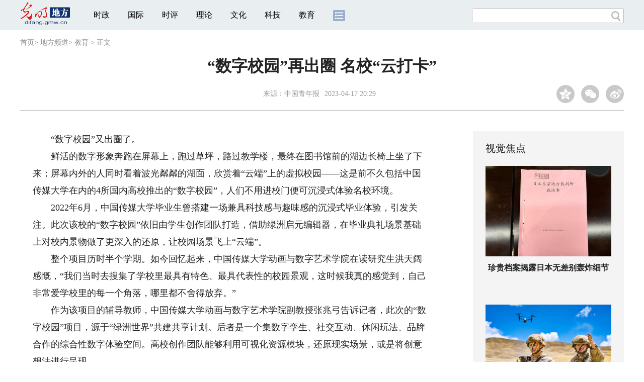

--- FILE ---
content_type: text/html
request_url: https://difang.gmw.cn/2023-04/17/content_36502642.htm
body_size: 12545
content:
<!DOCTYPE html>
<html>
<head> 
<meta name="tplInfo" content='{"id":46073,"name":"2018文章页全媒体标准版","nodeid":0}'>
<script src="//img.gmw.cn/js/public_share.js" atremote></script>
<meta charset="UTF-8" />
<meta http-equiv="Cache-Control" content="max-age=0" />
<meta http-equiv="pragma" content="no-cache" />
<meta http-equiv="Expires" content="0" />
<meta name="renderer" content="webkit|ie-stand|ie-comp">
<meta name="viewport" content="width=device-width, initial-scale=1.0, minimum-scale=1.0, maximum-scale=3.0, user-scalable=no" >
<meta http-equiv="X-UA-Compatible" content="IE=11,chrome=1"/>
<meta name="description" content="”　　作为该项目的辅导教师，中国传媒大学动画与数字艺术学院副教授张兆弓告诉记者，此次的“数字校园”项目，源于“绿洲世界”共建共享计划。”　　中传明年即将迎来70年校庆，张兆弓也在畅想，届时能利用更加成熟的虚拟校园数字技术，为校庆献上一份别出心裁的礼物。">
<meta name="keywords" content="数字校园 虚拟校园 中国传媒 名校 数字艺术">
<meta name="filetype" content="0">
<meta name="publishedtype" content="1">
<meta name="pagetype" content="1">
<META name="catalogs" content="29670">
<META name="contentid" content="36502642">
<META name="publishdate" content="2023-04-17">
<META name="author" content="王宏泽">
<META name="editor" content="王宏泽">
<link href="//img.gmw.cn/css/con_style.css?_=20230210" type="text/css" rel="stylesheet" atremote />
<script src="//img.gmw.cn/js/jquery.js" atremote></script>
<script src="//img.gmw.cn/js/require/config.js?_=20201027" atremote></script>
<script src="//img.gmw.cn/js/require.js" atremote></script>
<script src="//img.gmw.cn/js/require/conMediaMain.js?_=20201027" atremote></script>
<title>
“数字校园”再出圈 名校“云打卡”
_光明网</title>
</head>
<body class="g-mobile">
<!-- 分享默认图 开始 -->
<div style="position:absolute;top:-9999px;left:-9999px;width:0px;height:0px;overflow:hidden;display:none;"><img src="//img.gmw.cn/pic/gmwLogo_share.jpg" atremote></div>
<!-- 分享默认图 结束 -->
<!--微信分享提示 开始-->
<div class="g-wxTips">
	<div class="m-wxtop-tip">
		<div class="m-con">
			<p class="m-tipText">
				点击右上角<img atremote="" src="//img.gmw.cn/pic/mgmw/iconshare.png" class="u-qq">微信好友
			</p>
			<p class="m-tipText">
				<img atremote="" src="//img.gmw.cn/pic/mgmw/pengyouquan.png" class="u-qq">朋友圈
			</p>
			<p class="m-tipShare"><img atremote="" src="//img.gmw.cn/pic/mgmw/layershare.png" class="u-share"></p>
		</div>
	</div>
	<div class="m-wxdown-tip">
		<div class="m-con">
			<!--<p class="m-tipText">点击浏览器下方“<img atremote="" src="//img.gmw.cn/pic/mgmw/lineshare.png">”分享微信好友Safari浏览器请点击“<img atremote="" src="//img.gmw.cn/pic/mgmw/share.png">”按钮</p>-->
			<p class="m-tipText">请使用浏览器分享功能进行分享</p>
			<p class="m-tip"><img atremote="" src="//img.gmw.cn/pic/mgmw/arrow.png"></p>
		</div>
	</div>
</div>
<!--微信分享提示 结束-->
<!--顶部广告 start-->
<div class="u-top-ad" id="ad_con_top_full_01"></div>
<!--顶部广告 end-->
<!--头部 start-->
<div class="g-header">
    <div class="m-channel-head">
      <div class="g-layout">
            <div class="m-logo">
                <!--频道logo start-->
                <!-- 新版文章页头部频道logo ssi -->
<meta charset="UTF-8" />
<a href="//difang.gmw.cn/" target="_blank"><img id="headerlogo" src="//img.gmw.cn/pic/contentlogo/12684.gif" alt="地方频道"></a>
                <!--频道logo end-->
            </div>
            <!--导航-->
    		<!-- 新版文章页头部导航 ssi -->
<!--手机端导航s-->
<span class="m-mobile-nav-btn"><img atremote="" src="//img.gmw.cn/pic/mgmw/mline.png"></span>
<img class="m-to-pc" src="//img.gmw.cn/pic/conimages/m_pc_btn.png" atremote="">
<img class="m-to-mob" src="//img.gmw.cn/pic/conimages/m_mobile_btn.png" atremote="">
<div class="m-mobile-nav">
    <a href="javascript:void(0);" id="u-navClose"><img atremote src="//img.gmw.cn/pic/mgmw/mClose.png" /></a>
    <div class="m-navTitle">
        <span></span>
        <h1>全部导航</h1>
    </div>
    <ul>
        <li><a atremote href="//politics.gmw.cn/" target="_blank">时政</a></li>
        <li><a atremote href="//world.gmw.cn/" target="_blank">国际</a></li>
        <li><a atremote href="//guancha.gmw.cn/" target="_blank">时评</a></li>
        <li><a atremote href="//theory.gmw.cn/" target="_blank">理论</a></li>
        <li><a atremote href="//culture.gmw.cn/" target="_blank">文化</a></li>
        <li><a atremote href="//tech.gmw.cn/" target="_blank">科技</a></li>
        <li><a atremote href="//edu.gmw.cn/" target="_blank">教育</a></li>
        <li><a atremote href="//economy.gmw.cn/" target="_blank">经济</a></li>
        <li><a atremote href="//life.gmw.cn/" target="_blank">生活</a></li>
		<li><a atremote href="//legal.gmw.cn/" target="_blank">法治</a></li>
        <li><a atremote href="//topics.gmw.cn/" target="_blank">专题</a></li>
        <li><a atremote href="//en.gmw.cn/" target="_blank">ENGLISH</a></li>   
    </ul>
    <div class="f-search">
        <div class="m-input-group">
            <input id="searchTextMob" type="text" value="" name="q" >
            <button class="u-btn" type="submit" id="submitSMob"></button>
        </div>
    </div>
</div>
<!--手机端导航e-->
<!--电脑端导航s-->
<div class="m-channel-nav">
    <ul class="m-nav">
        <li> <a href="//politics.gmw.cn/" target="_blank">时政</a> </li>
        <li> <a href="//world.gmw.cn/" target="_blank">国际</a> </li>
        <li> <a href="//guancha.gmw.cn/" target="_blank">时评</a> </li>
        <li> <a href="//theory.gmw.cn/" target="_blank">理论</a> </li>
        <li> <a href="//culture.gmw.cn/" target="_blank">文化</a> </li>
        <li> <a href="//tech.gmw.cn/" target="_blank">科技</a> </li>
        <li> <a href="//edu.gmw.cn/" target="_blank">教育</a> </li>
        <!--<li> <a href="//economy.gmw.cn/" target="_blank">经济</a> </li>
        <li> <a href="//life.gmw.cn/" target="_blank">生活</a> </li>
        <li> <a href="//legal.gmw.cn/" target="_blank">法治</a> </li>-->
        <li class="more-nav-btn"> <a href="//www.gmw.cn/map.htm" target="_blank"><img src="//img.gmw.cn/pic/conimages/con_headIcon.png" /></a> </li>
    </ul>
</div>
<!--电脑端导航e-->
            <!--搜索-->
            <!-- 新版搜索 ssi -->
<meta charset="UTF-8" />
<div class="f-search">
    <div class="m-input-group">
        <input id="searchText" type="text" value="" name="q" >
        <button class="u-btn" type="submit" id="submitS"></button>
    </div>
</div>
            <div class="u-slogan"></div>
            <div class="u-reading" title="“数字校园”再出圈 名校“云打卡”">正在阅读：“数字校园”再出圈 名校“云打卡”</div>
</div>
    </div> 
</div>
<!--头部 end-->
<!--导航 stsrt-->
<div class="g-crumbs">
    <a href="https://www.gmw.cn/">首页</a><font>&gt; </font>
    <a href="../../"><img src="//img.gmw.cn/pic/contentlogo/12684.gif" id="ArticleChannelID"></a><a href="../../"  target="_blank"  class="">地方频道</a><Font class="">> </Font><a href="../../node_29670.htm"  target="_blank"  class="">教育</a>
    <font>&gt; </font><font>正文</font> 
</div>
<!--导航 end-->
<!--正文主体部分 start-->
<div class="g-main">
    <!--正文标题 start-->
    <div class="m-title-box">
        <h1 class="u-title">
            “数字校园”再出圈 名校“云打卡”
        </h1>
        <div class="m-con-info">
            <!--稿件信息 strat-->
            <div class="m_tips">
                <span class="m-con-source">来源：<a href="http://www.chinanews.com.cn/sh/2023/04-17/9991248.shtml" target="_blank">中国青年报</a></span><span class="m-con-time">2023-04-17 20:29</span>
            </div>
            <!--稿件信息 end-->
            <div class="m-share">
                <div class="share" id="share"> <a class="share-qqzone"><i></i></a> <a class="share-wechat" href="javascript:;"><i></i>
                    <div class="bg-code"></div>
                    <div class="qrcode"></div>
                    <span class="close-btn">X</span></a> <a class="share-weibo"><i></i></a> </div>
            </div>
        </div>
    </div>
    <!--正文标题 end-->
    <!--左侧栏 start-->
  <div class="m-l-main">
        <!--文章正文 start-->
        <div id="articleBox" class="con-text">
            <div id="article_inbox">
                <div class="m-player_box" id="video">
					<video id='myVideo' width='100%' class='video-js vjs-big-play-centered' webkit-playsinline='true' playsinline='true'></video>
                    <div id="a1"></div>
                </div>
                <div id="MultiAttachPh" style="display: none">
                    
                </div>
                <div id="PicUrlPh" style="display: none">
                    
                </div>
				<div id="SubtitlePh" style="display: none"></div>
                <div class="u-mainText">
                    <!--enpproperty <articleid>36502642</articleid><date>2023-04-17 20:29:49.0</date><author></author><title>“数字校园”再出圈 名校“云打卡”</title><keyword>数字校园,虚拟校园,中国传媒,名校,数字艺术</keyword><subtitle></subtitle><introtitle></introtitle><siteid>2</siteid><nodeid>29670</nodeid><nodename>教育</nodename><nodesearchname></nodesearchname>/enpproperty--><!--enpcontent--><!--enpcontent--><p>　　“数字校园”又出圈了。</p>
<p>　　鲜活的数字形象奔跑在屏幕上，跑过草坪，路过教学楼，最终在图书馆前的湖边长椅上坐了下来；屏幕内外的人同时看着波光粼粼的湖面，欣赏着“云端”上的虚拟校园——这是前不久包括中国传媒大学在内的4所国内高校推出的“数字校园”，人们不用进校门便可沉浸式体验名校环境。</p>
<p>　　2022年6月，中国传媒大学毕业生曾搭建一场兼具科技感与趣味感的沉浸式毕业体验，引发关注。此次该校的“数字校园”依旧由学生创作团队打造，借助绿洲启元编辑器，在毕业典礼场景基础上对校内景物做了更深入的还原，让校园场景飞上“云端”。</p>
<p>　　整个项目历时半个学期。如今回忆起来，中国传媒大学动画与数字艺术学院在读研究生洪天阔感慨，“我们当时去搜集了学校里最具有特色、最具代表性的校园景观，这时候我真的感觉到，自己非常爱学校里的每一个角落，哪里都不舍得放弃。”</p>
<p>　　作为该项目的辅导教师，中国传媒大学动画与数字艺术学院副教授张兆弓告诉记者，此次的“数字校园”项目，源于“绿洲世界”共建共享计划。后者是一个集数字孪生、社交互动、休闲玩法、品牌合作的综合性数字体验空间。高校创作团队能够利用可视化资源模块，还原现实场景，或是将创意想法进行呈现。</p>
<p>　　在项目逐渐推进的过程中，洪天阔与导师和同学们不断进行讨论，尽可能使用最具有校园特色的场景素材，以期更鲜活地展示出学校中的难忘场景。</p>
<p>　　“这是大家的中传，要让它呈现出该有的样子。”主创团队最终决定，放弃一些专属于二级学院的建筑，更加侧重选择“主楼”“钢琴湖”“图书馆”这些能够代表中国传媒大学的标志性建筑。他们希望能让每位中传同仁都感受到，“这是我的中传”，进而还原一个“最好、最真实的线上校园”。</p>
<p>　　同时，主创团队还加入了“纸飞机哄台”“校园打卡点”等交互内容，在复刻校园的同时，给进入线上校园的“游客”提供一些游戏性和交互性。</p>
<p>　　“我们希望后续持续优化和进行设计方案的迭代，呈现一个更加丰富、更加完整的虚拟校园。”洪天阔表示。</p>
<p>　　项目正式上线之后，洪天阔和团队里的同学们，都“受到了很多小伙伴的关注”，也得到了大量积极的反馈。“看到大家的评价，觉得自己做的很多工作、很多努力，都是很有意义的。”他认为，有这么多同学喜欢数字校园，是对开发团队的莫大鼓舞。</p>
<p>　　他也提到，由于之前的疫情影响，有不少同学没能在课余时间好好地跟校园合影，在毕业时也没来得及跟校园好好告别。主创团队的一大出发点，便是希望利用线上校园平台，让那些暂时不能亲身回到学校的同学们，得以在虚拟校园内“云打卡”“云留念”。</p>
<p>　　目前顺利留校、继续攻读硕士研究生的洪天阔期待着，去年已经毕业的本科同学们，有朝一日能够以数字交互的形式，集体重返校园，补办一场专属于他们的“毕业典礼”。这也是本次项目为他带来最多的情感共鸣。</p>
<p>　　“我相信，无论是在线上还是线下的校园，相聚都不是一次单纯的活动，而是一份感情的凝聚。”他说。</p>
<p>　　张兆弓则提到，“绿洲世界”已经为学生提供了一个很好的实践平台，中国传媒大学下一步还将探寻这一“虚拟校园”的更多可能性：“我们也在设想扩展更多的应用情境，比如和学生的课业紧密结合起来。”</p>
<p>　　中传明年即将迎来70年校庆，张兆弓也在畅想，届时能利用更加成熟的虚拟校园数字技术，为校庆献上一份别出心裁的礼物。</p>
<p>　　中青报·中青网记者 张渺 来源：中国青年报</p><!--/enpcontent--><!--/enpcontent-->
					
                    <!--责编-->
                    <div class="m-zbTool liability">
                    	<span>[ </span>
                    	<span class="liability">责编：王宏泽</span><span> ]</span> </div>
                    
                </div>
                <div class="u-moreText">阅读剩余全文（<span class="u-percent"></span>）</div>
            </div>
        </div>
		<!--取附件设置视频封面 start-->
        <div id="titleImgWrap" style="display:none;">
            
        </div>
        <!--取附件设置视频封面 end-->
        <!--文章正文 end-->
        <div class="u-conBottomLine"></div>
    <!--QRcode-->
    	<!-- 新版文章页正文下方二维码 ssi -->
<meta charset="UTF-8" />
<div class="u-QRcode"><img src="//img.gmw.cn/content_banner/content_840x120_qrcodes.jpg"></div>

        <!--相关阅读 start-->
		<meta charset="UTF-8" />
<!-- tplID: 相关阅读 ssi-->
<!--相关阅读 开始-->
<div class="m-relRead">
    <h2>相关阅读</h2>
    <ul class="relReadUl" id="relReadUl">
        <li class="rRPic">
            <div class="m-imgcon">
                <div class="m-img"> <a href="javascript:;" target="_blank"><img src="" border="0"></a> </div>
            </div>
            <p>
            <div class="u-titleload4"></div>
            <div class="u-titleload4"></div>
        </li>
        <li class="rRPic no-Mobile1000">
            <div class="m-imgcon">
                <div class="m-img"> <a href="javascript:;" target="_blank"><img src="" border="0"></a> </div>
            </div>
            <p>
            <div class="u-titleload4"></div>
            <div class="u-titleload4"></div>
        </li>
        <li class="rRArticle"> <a href="javascript:;" target="_blank">
            <div class="u-titleload3"></div>
            </a> <a href="javascript:;" target="_blank">
            <div class="u-titleload3"></div>
            </a> <a href="javascript:;" target="_blank">
            <div class="u-titleload3"></div>
            </a> <a href="javascript:;" target="_blank" class="lastRra">
            <div class="u-titleload3"></div>
            </a> </li>
    </ul>
</div>
<!--相关阅读 结束-->





        <!--相关阅读 end-->
        <!--表情 start-->
        <!-- ssi_2018_con_motions_xy -->
<meta charset="UTF-8" />
<div class="m-motion-wrap" id="motionsDiv">
<!-- 百度联盟 begin -->

<!-- 百度联盟 end -->
	<!--表情s-->
	<div class="m-motion">
		<div class="m-motion-hd">
			<h2>您此时的心情</h2>
			<div class="m-gm-vote"><a href="//vote.gmw.cn" target="_blank"><img src="//img.gmw.cn/pic/conimages/yuntoulogo.png" alt="光明云投"/></a></div>
			<div class="m-motion-rank">
				<span class="u-motion-title">新闻表情排行</span>
				<span class="m-motion-classify"><a href="//www.gmw.cn/motionsdaytop.htm" target="_blank">日</a>/<a href="//www.gmw.cn/motionsweektop.htm" target="_blank">周</a></span>
			</div>
		</div>
		<div class="m-motion-bd">
			<ul>
				<li class="m_1">
					<div class="m-motion-con">
						<a class="face"><img src="//img.gmw.cn/pic/conimages/ico_motion_1.png"></a>
						<div class="m-motion-status">
							<div class="u-motion">开心</div>
							<div class="m-motion-numbox">
								<div class="pillar">&nbsp;</div>
							</div>
							<div class="hits">0</div>
						</div>
					</div>
				</li>
				<li class="m_2">
					<div class="m-motion-con">
						<a class="face"><img src="//img.gmw.cn/pic/conimages/ico_motion_2.png"></a>
						<div class="m-motion-status">
							<div class="u-motion">难过</div>
							<div class="m-motion-numbox">
								<div class="pillar">&nbsp;</div>
							</div>
							<div class="hits">0</div>
						</div>
					</div>
				</li>
				<li class="m_3">
					<div class="m-motion-con">
						<a class="face"><img src="//img.gmw.cn/pic/conimages/ico_motion_3.png"></a>
						<div class="m-motion-status">
							<div class="u-motion">点赞</div>
							<div class="m-motion-numbox">
								<div class="pillar">&nbsp;</div>
							</div>
							<div class="hits">0</div>
						</div>
					</div>
				</li>
				<li class="m_4">
					<div class="m-motion-con">
						<a class="face"><img src="//img.gmw.cn/pic/conimages/ico_motion_4.png"></a>
						<div class="m-motion-status">
							<div class="u-motion">飘过</div>
							<div class="m-motion-numbox">
								<div class="pillar">&nbsp;</div>
							</div>
							<div class="hits">0</div>
						</div>
					</div>
				</li>
			</ul>
		</div>
	</div>
	<!--表情e-->
</div>
        <!--表情 end-->
    </div>
    <!--左侧栏 end-->
    <!--右侧栏 start-->
    <div class="m-r-main no-Mobile">
        <!--视觉焦点 start-->
        <meta charset="UTF-8" />
<!-- tplID:46078 生活频道全媒体文章页右侧视觉焦点ssi-->
<div class="m-eyecatcher is_ssi" id="m-eyecatcher">
	<h2>视觉焦点</h2>
	<ul>		<li>			<div class="m-imgcon">				<div class="m-img">					<a atremote href="http://politics.gmw.cn/2026-01/14/content_38535689.htm" target="_blank"><img atremote src="https://imgdifang.gmw.cn/attachement/jpg/site2/20260114/005056b804d42ad146c10e.jpg" border="0"></a>				</div>			</div>			<p>珍贵档案揭露日本无差别轰炸细节</p>		</li><li>			<div class="m-imgcon">				<div class="m-img">					<a atremote href="https://mil.gmw.cn/2026-01/14/content_38535784.htm" target="_blank"><img atremote src="https://imgdifang.gmw.cn/attachement/png/site2/20260114/005056b804d42ad144fe02.png" border="0"></a>				</div>			</div>			<p>陆军某合成营实战化对抗演练掠影</p>		</li>	</ul>
</div>
<!--<div class="u-con-right-ad" id="ad_con_right_full_01" style="margin:20px auto;">
	<div class="_mfajg8hykh"></div>
	<script type="text/javascript">
		(window.slotbydup = window.slotbydup || []).push({
			id: "u6630768",
			container: "_mfajg8hykh",
			async: true
		});
	</script>
	<script type="text/javascript" src="//cpro.baidustatic.com/cpro/ui/cm.js" async="async" defer="defer" ></script>
</div>-->
        <!--视觉焦点 end-->
        <!--最热文章 start-->
        <meta charset="UTF-8" />
<!-- tplID:46162 总编室全媒体文章页右侧最热文章十条 ssi-->
<div class="m-hotArticle is_ssi" id="m-hotArticle">
	<h2>最热文章</h2>
	<ul>
	    <li>        <div>                      <a atremote href="https://politics.gmw.cn/2026-01/14/content_38535060.htm" target="_blank">说“闻”解字 · 跟着总书记，摆正“家”字那一“点”</a>        </div>	<span class="topThree">1</span></li>		
	    <li>       <div>                      <a atremote href="https://news.gmw.cn/2026-01/14/content_38534769.htm" target="_blank">《全民阅读促进条例》颁布 为全民阅读提供条件保障</a>        </div>	<span class="topThree">2</span></li>		
	  <li>        <div>                      <a atremote href="https://news.gmw.cn/2026-01/14/content_38534699.htm" target="_blank">嫦娥六号研究再获新成果 揭示大型撞击对月球演化影响</a>        </div>	<span class="topThree">3</span></li>		
	  <li>        <div>                      <a atremote href="https://news.gmw.cn/2026-01/14/content_38534658.htm" target="_blank">工信部印发行动方案 推动建设工业互联网平台开源社区</a>        </div>	<span>4</span></li>		
	  <li>        <div>                      <a atremote href="https://life.gmw.cn/2026-01/14/content_38534933.htm" target="_blank">当心！有商家用AI生成商品宣传图 致实物与图不符</a>        </div>	<span>5</span></li>		
	  <li>       <div>                      <a atremote href="https://edu.gmw.cn/2026-01/14/content_38534893.htm" target="_blank">多地大学校园建设未来学习中心 高教"未来式"长啥样</a>        </div>	<span>6</span></li>		
	  <li>        <div>                      <a atremote href="http://life.gmw.cn/2026-01/14/content_38534894.htm" target="_blank">七部门联合出台指导意见 天气预报正成为“健康助手”</a>        </div>	<span>7</span></li>		
	  <li>       <div>                      <a atremote href="https://politics.gmw.cn/2026-01/14/content_38534886.htm" target="_blank">国家安全部提示：别让“隔空投送”变成“隔空投险”</a>        </div>	<span>8</span></li>		
	  <li>        <div>                      <a atremote href="https://news.gmw.cn/2026-01/14/content_38534636.htm" target="_blank">国博淮南武王墩一号墓考古成果展 回望楚风余韵的绚烂</a>        </div>	<span>9</span></li>		
	  <li>        <div>                      <a atremote href="http://www.gov.cn/node_5614/content_38534761.htm" target="_blank"><A title="" href="https://world.gmw.cn/2026-01/14/content_38534851.htm" target=_blank>美再发安全警告 敦促美公民立即离开伊朗</A>&nbsp;<A title="" href="https://world.gmw.cn/2026-01/14/content_38534760.htm" target=_blank>美会动武吗？</A></a>        </div>	<span>10</span></li>		
	</ul>
</div>
<!--<div class="u-rightad_300x250" id="ad_con_right_02">
<div class="_tjyb3phfiv"></div>
<script type="text/javascript">
    (window.slotbydup = window.slotbydup || []).push({
        id: "u6630769",
        container: "_tjyb3phfiv",
        async: true
    });
</script>

<script type="text/javascript" src="//cpro.baidustatic.com/cpro/ui/cm.js" async="async" defer="defer" >
</script>
</div>-->
        <!--最热文章 end-->
        
  </div>
    <!--右侧栏 end-->
</div>
<!--正文主体部分 end-->
<!--独家策划 start-->
<meta charset="UTF-8" />

<!-- tplID:46079 生活频道全媒体文章页通屏独家策划 ssi-->
<div class="g-solePlan-box is_ssi no-Mobile414">
	<div class="g-solePlan" id="g-solePlan">
		<h2>独家策划</h2>
		<ul>
			<li>
			  <div class="li_con">	<div class="pic">		<a atremote href="https://topics.gmw.cn/node_167119.htm" target="_blank"><img atremote src="https://imgdifang.gmw.cn/attachement/jpg/site2/20251213/f44d305ea4b62aa75f3402.jpg" border="0"></a>	</div>	<div class="block1">		<p><a atremote href="https://topics.gmw.cn/node_167119.htm" target="_blank">国家公祭日：我是历史记忆传承人</a></p>	</div></div>
			  <div class="li_con">	<div class="block1">		<p><a atremote href="https://topics.gmw.cn/node_166573.htm" target="_blank">第八届中国国际进口博览会</a></p>	</div>	<div class="pic divright">		<a atremote href="https://topics.gmw.cn/node_166573.htm" target="_blank"><img atremote src="https://imgdifang.gmw.cn/attachement/jpg/site2/20251105/f44d305ea4b62a753b7004.jpg" border="0"></a> 					        </div></div>
			</li>
			<li>
			  <div class="li_con">	<div class="pic">		<a atremote href="https://topics.gmw.cn/node_167066.htm" target="_blank"><img atremote src="https://imgdifang.gmw.cn/attachement/jpg/site2/20251210/005056b837832aa3763d1c.jpg" border="0"></a>	</div>	<div class="block1">		<p><a atremote href="https://topics.gmw.cn/node_167066.htm" target="_blank">第十二届残运会</a></p>	</div></div>
			  <div class="li_con">	<div class="block1">		<p><a atremote href="https://topics.gmw.cn/2025-11/05/content_38393039.htm" target="_blank">2025年世界互联网大会乌镇峰会</a></p>	</div>	<div class="pic divright">		<a atremote href="https://topics.gmw.cn/2025-11/05/content_38393039.htm" target="_blank"><img atremote src="https://imgdifang.gmw.cn/attachement/jpg/site2/20251105/f44d305ea48e2a75380a39.jpg" border="0"></a> 					        </div></div>
			</li>
			<li>
			  <div class="li_con">	<div class="pic">		<a atremote href="https://topics.gmw.cn/node_166435.htm" target="_blank"><img atremote src="https://imgdifang.gmw.cn/attachement/jpg/site2/20251107/005056b837832a77f57102.jpg" border="0"></a>	</div>	<div class="block1">		<p><a atremote href="https://topics.gmw.cn/node_166435.htm" target="_blank">第十五届全国运动会</a></p>	</div></div>
			  <div class="li_con">	<div class="block1">		<p><a atremote href="https://topics.gmw.cn/node_166340.htm" target="_blank">学习贯彻党的二十届四中全会精神</a></p>	</div>	<div class="pic divright">		<a atremote href="https://topics.gmw.cn/node_166340.htm" target="_blank"><img atremote src="https://imgdifang.gmw.cn/attachement/jpg/site2/20251024/f44d305ea6dd2a65364204.jpg" border="0"></a> 					        </div></div>
			</li>
		</ul>
	</div>
</div>
<!--独家策划 end-->
<!--推荐阅读&广告 start-->
<div class="g-maincon">
    <div class="m-l-reads">
        <!--推荐阅读 start-->
        <meta charset="UTF-8" />
<!-- tplID:48268 经济部全媒体文章页左侧底部推荐阅读部分，用于接口获取文章 ssi-->
<div class="g-readscon">
	<div class="u-relateread">推荐阅读</div>
	<div class="m-lists" id="m-lists">
	    	<div class="m-redlist">	     <div class="m-imgcon">			<div class="m-img">				<a atremote href="https://tech.gmw.cn/2026-01/14/content_38535178.htm" target="_blank"></a>			</div>		</div>		<div class="m-textc">			<div class="u-tt3">                   <a atremote href="https://tech.gmw.cn/2026-01/14/content_38535178.htm" target="_blank">科学家揭示：土壤冻融循环如何影响春季物候</a>             </div>	        <div class="u-zy">你有没有感觉，这些年的春天来得越来越不规律了？相比过去，有的地方春来早，有的地方春迟到。这不是你的错觉，全球变暖正导演着一场波及整个北半球的“春日变奏曲”。</div>		    <div class="u-time">2026-01-14 02:55</div>	     </div>	</div><div class="m-redlist">	     <div class="m-imgcon">			<div class="m-img">				<a atremote href="https://tech.gmw.cn/2026-01/14/content_38535083.htm" target="_blank"></a>			</div>		</div>		<div class="m-textc">			<div class="u-tt3">                   <a atremote href="https://tech.gmw.cn/2026-01/14/content_38535083.htm" target="_blank">从各地规划看“十五五”科技风口</a>             </div>	        <div class="u-zy">布局未来产业，要统筹经济性与战略性，综合考虑绝对优势和比较优势，深耕细分赛道，探索各具特色的发展路径和模式。</div>		    <div class="u-time">2026-01-14 09:03</div>	     </div>	</div><div class="m-redlist">	     <div class="m-imgcon">			<div class="m-img">				<a atremote href="https://kepu.gmw.cn/eco/2026-01/14/content_38535104.htm" target="_blank"></a>			</div>		</div>		<div class="m-textc">			<div class="u-tt3">                   <a atremote href="https://kepu.gmw.cn/eco/2026-01/14/content_38535104.htm" target="_blank">守护大美生态的“天眼”将更清晰更智慧</a>             </div>	        <div class="u-zy">“十四五”以来，生态环境部卫星遥感监测能力显著提升，目前已在轨运行7颗生态环境卫星，初步构建起多星联动的生态环境卫星遥感监测体系。</div>		    <div class="u-time">2026-01-14 09:03</div>	     </div>	</div><div class="m-redlist">	     <div class="m-imgcon">			<div class="m-img">				<a atremote href="https://tech.gmw.cn/2026-01/14/content_38535111.htm" target="_blank"></a>			</div>		</div>		<div class="m-textc">			<div class="u-tt3">                   <a atremote href="https://tech.gmw.cn/2026-01/14/content_38535111.htm" target="_blank">大模型让高炉更“聪明”</a>             </div>	        <div class="u-zy">作为钢铁生产核心工序，高炉占生产总成本的70%左右，其长期稳定运行直接关系企业盈利状况。经过攻关，宝钢股份高炉AI大模型对炉温等关键指标的预测准确率达90%，实现对内部状态的高精度、高时效性感知。</div>		    <div class="u-time">2026-01-14 09:02</div>	     </div>	</div>					</div>
	<div class="m-lists" id="m-lists">
	    	<div class="m-redlist">	     <div class="m-imgcon">			<div class="m-img">				<a atremote href="https://tech.gmw.cn/2026-01/14/content_38535144.htm" target="_blank"></a>			</div>		</div>		<div class="m-textc">			<div class="u-tt3">                   <a atremote href="https://tech.gmw.cn/2026-01/14/content_38535144.htm" target="_blank">我国成功发射卫星互联网低轨18组卫星</a>             </div>	        <div class="u-zy">1月13日23时25分，我国在海南商业航天发射场使用长征八号甲运载火箭，成功将卫星互联网低轨18组卫星发射升空，卫星顺利进入预定轨道，发射任务获得圆满成功。</div>		    <div class="u-time">2026-01-14 09:01</div>	     </div>	</div><div class="m-redlist">	     <div class="m-imgcon">			<div class="m-img">				<a atremote href="https://kepu.gmw.cn/agri/2026-01/14/content_38535121.htm" target="_blank"></a>			</div>		</div>		<div class="m-textc">			<div class="u-tt3">                   <a atremote href="https://kepu.gmw.cn/agri/2026-01/14/content_38535121.htm" target="_blank">农业机械化发展成效显著</a>             </div>	        <div class="u-zy">扎实推进农机购置与应用补贴“优机优补”“有进有出”，支持创新机具有序列补，加大补贴力度，推动过时落后机具加快退出。</div>		    <div class="u-time">2026-01-14 09:02</div>	     </div>	</div><div class="m-redlist">	     <div class="m-imgcon">			<div class="m-img">				<a atremote href="https://tech.gmw.cn/2026-01/13/content_38534391.htm" target="_blank"></a>			</div>		</div>		<div class="m-textc">			<div class="u-tt3">                   <a atremote href="https://tech.gmw.cn/2026-01/13/content_38534391.htm" target="_blank">提前5个月完工！“北京火箭大街”正式交付启用</a>             </div>	        <div class="u-zy">作为全国首个商业航天共性试验和科研生产基地，“北京火箭大街”项目由亦庄控股旗下城市更新公司投资、开发、运营管理</div>		    <div class="u-time">2026-01-13 17:38</div>	     </div>	</div><div class="m-redlist">	     <div class="m-imgcon">			<div class="m-img">				<a atremote href="https://tech.gmw.cn/2026-01/13/content_38533005.htm" target="_blank"></a>			</div>		</div>		<div class="m-textc">			<div class="u-tt3">                   <a atremote href="https://tech.gmw.cn/2026-01/13/content_38533005.htm" target="_blank">力鸿一号飞行器首飞成功 为太空旅游等积累相关技术</a>             </div>	        <div class="u-zy">力鸿一号遥一飞行器12日在酒泉卫星发射中心圆满完成亚轨道飞行试验任务，返回式载荷舱顺利着陆完成回收。本次飞行试验圆满完成返回式载荷舱的再入大气层返回减速与回收验证，</div>		    <div class="u-time">2026-01-13 03:35</div>	     </div>	</div>					</div>

<div class="m-lists" id="m-lists">
    	<div class="m-redlist">	     <div class="m-imgcon">			<div class="m-img">				<a atremote href="https://tech.gmw.cn/2026-01/13/content_38533002.htm" target="_blank"></a>			</div>		</div>		<div class="m-textc">			<div class="u-tt3">                   <a atremote href="https://tech.gmw.cn/2026-01/13/content_38533002.htm" target="_blank">做创新技术的开拓者和创新精神的倡导者</a>             </div>	        <div class="u-zy"></div>		    <div class="u-time">2026-01-13 03:35</div>	     </div>	</div><div class="m-redlist">	     <div class="m-imgcon">			<div class="m-img">				<a atremote href="https://tech.gmw.cn/2026-01/13/content_38532914.htm" target="_blank"></a>			</div>		</div>		<div class="m-textc">			<div class="u-tt3">                   <a atremote href="https://tech.gmw.cn/2026-01/13/content_38532914.htm" target="_blank">2026年，AI将深度嵌入日常生活</a>             </div>	        <div class="u-zy">从耳畔低语的智能伴侣，到街头无声行驶的自动驾驶车辆，科技正褪去冰冷外壳，融入人们日常生活。谷歌计划将AI技术嵌入人们日常依赖的应用Gmail内，让其帮助总结冗长的邮件，并撰写得体的回复。</div>		    <div class="u-time">2026-01-13 09:07</div>	     </div>	</div><div class="m-redlist">	     <div class="m-imgcon">			<div class="m-img">				<a atremote href="https://tech.gmw.cn/2026-01/13/content_38532921.htm" target="_blank"></a>			</div>		</div>		<div class="m-textc">			<div class="u-tt3">                   <a atremote href="https://tech.gmw.cn/2026-01/13/content_38532921.htm" target="_blank">中国考察队与阿德利企鹅的南极之约</a>             </div>	        <div class="u-zy">南极秦岭站附近，几只黑白分明、步履蹒跚的阿德利企鹅歪着头，打量着不远处向他们热情招手的中国考察队员。今年，中国第42次南极考察队又一次如约而至，继续开展对这些极地“原住民”的监测研究。</div>		    <div class="u-time">2026-01-13 09:06</div>	     </div>	</div><div class="m-redlist">	     <div class="m-imgcon">			<div class="m-img">				<a atremote href="https://tech.gmw.cn/2026-01/13/content_38532922.htm" target="_blank"></a>			</div>		</div>		<div class="m-textc">			<div class="u-tt3">                   <a atremote href="https://tech.gmw.cn/2026-01/13/content_38532922.htm" target="_blank">中国牵头的滑动轴承国际标准发布</a>             </div>	        <div class="u-zy">滑动轴承被称为工业装备的“关节”，其性能直接决定了重型机械、精密机床、高效电机乃至风力发电机、高速列车等高端装备的可靠性、效率与寿命。</div>		    <div class="u-time">2026-01-13 09:06</div>	     </div>	</div>					</div>
<div class="m-lists" id="m-lists">
    	<div class="m-redlist">	     <div class="m-imgcon">			<div class="m-img">				<a atremote href="https://tech.gmw.cn/2026-01/13/content_38532923.htm" target="_blank"></a>			</div>		</div>		<div class="m-textc">			<div class="u-tt3">                   <a atremote href="https://tech.gmw.cn/2026-01/13/content_38532923.htm" target="_blank">车畅人旺，“超级工程”激发大湾区强劲活力</a>             </div>	        <div class="u-zy">数据显示，自港珠澳大桥珠海公路口岸开通以来，经港珠澳大桥边检站查验内地旅客数量已超过3938万人次，仅2025年就超过1257万人次，创历史新高。</div>		    <div class="u-time">2026-01-13 09:05</div>	     </div>	</div><div class="m-redlist">	     <div class="m-imgcon">			<div class="m-img">				<a atremote href="https://tech.gmw.cn/2026-01/12/content_38532028.htm" target="_blank"></a>			</div>		</div>		<div class="m-textc">			<div class="u-tt3">                   <a atremote href="https://tech.gmw.cn/2026-01/12/content_38532028.htm" target="_blank">工信学堂中小学人工智能通识课正式发布</a>             </div>	        <div class="u-zy">工信学堂致力于推动学生人工智能素养的全面提升，助力拔尖创新型人才培养，为我国未来工信科技人才队伍储备力量。</div>		    <div class="u-time">2026-01-12 15:41</div>	     </div>	</div><div class="m-redlist">	     <div class="m-imgcon">			<div class="m-img">				<a atremote href="https://kepu.gmw.cn/agri/2026-01/12/content_38530571.htm" target="_blank"></a>			</div>		</div>		<div class="m-textc">			<div class="u-tt3">                   <a atremote href="https://kepu.gmw.cn/agri/2026-01/12/content_38530571.htm" target="_blank">科技小院，从中国创新走向全球推广</a>             </div>	        <div class="u-zy">在斯图尔特的农场，赞比亚大豆科技小院首席专家、吉林农业大学教授魏健疆手把手教会当地农户“作物—菌物—肥料”闭环生产。</div>		    <div class="u-time">2026-01-12 08:59</div>	     </div>	</div><div class="m-redlist">	     <div class="m-imgcon">			<div class="m-img">				<a atremote href="https://tech.gmw.cn/2026-01/12/content_38530521.htm" target="_blank"></a>			</div>		</div>		<div class="m-textc">			<div class="u-tt3">                   <a atremote href="https://tech.gmw.cn/2026-01/12/content_38530521.htm" target="_blank">我国将加快建立数据产权登记制度</a>             </div>	        <div class="u-zy">记者1月11日从国家数据局获悉，国家数据局将进一步研究借鉴其他领域登记制度的经验做法，不断吸收社会各界的意见建议，创新建立适应数据特点的登记制度，更好推进数据流通使用，释放数据要素价值。</div>		    <div class="u-time">2026-01-12 08:54</div>	     </div>	</div>					</div>
<div class="m-lists" id="m-lists">
    	<div class="m-redlist">	     <div class="m-imgcon">			<div class="m-img">				<a atremote href="https://tech.gmw.cn/2026-01/12/content_38530534.htm" target="_blank"></a>			</div>		</div>		<div class="m-textc">			<div class="u-tt3">                   <a atremote href="https://tech.gmw.cn/2026-01/12/content_38530534.htm" target="_blank">让算力像水和电一样方便取用</a>             </div>	        <div class="u-zy">目前团队正牵头建设贵州省人工智能实验室，将吸引更多算力产业链上下游企业集聚贵州，助力数字经济高质量发展。</div>		    <div class="u-time">2026-01-12 08:53</div>	     </div>	</div><div class="m-redlist">	     <div class="m-imgcon">			<div class="m-img">				<a atremote href="https://yp.gmw.cn/2026-01/12/content_38530540.htm" target="_blank"></a>			</div>		</div>		<div class="m-textc">			<div class="u-tt3">                   <a atremote href="https://yp.gmw.cn/2026-01/12/content_38530540.htm" target="_blank">中药饮片有了新“医保身份证”</a>             </div>	        <div class="u-zy">为适配医保业务的新形势新要求，助力中医药产业高质量发展，近日，国家医保局修订中药饮片医保编码规则。这相当于给每一味中药饮片都配上了新的“医保身份证”。</div>		    <div class="u-time">2026-01-12 08:51</div>	     </div>	</div><div class="m-redlist">	     <div class="m-imgcon">			<div class="m-img">				<a atremote href="https://tech.gmw.cn/2026-01/12/content_38530479.htm" target="_blank"></a>			</div>		</div>		<div class="m-textc">			<div class="u-tt3">                   <a atremote href="https://tech.gmw.cn/2026-01/12/content_38530479.htm" target="_blank">打通AI医疗落地的“最后一公里”</a>             </div>	        <div class="u-zy">以大模型为代表的新一代人工智能技术，深度赋能医疗健康领域，在医学影像判读、疾病风险预警、辅助诊疗决策等领域展现出巨大潜力和应用价值，有力助推临床诊疗模式优化升级，</div>		    <div class="u-time">2026-01-12 03:05</div>	     </div>	</div><div class="m-redlist">	     <div class="m-imgcon">			<div class="m-img">				<a atremote href="https://tech.gmw.cn/2026-01/12/content_38530539.htm" target="_blank"><img atremote src="https://imgdifang.gmw.cn/attachement/jpg/site2/20260112/2cf05d3dca852ace952a45.jpg" border="0"></a>			</div>		</div>		<div class="m-textc">			<div class="u-tt3">                   <a atremote href="https://tech.gmw.cn/2026-01/12/content_38530539.htm" target="_blank">打破壁垒，畅通“算力高速路”</a>             </div>	        <div class="u-zy">这条光缆，打破了地理困局，让贵州算力真正具备了“走出去”的能力。光缆为算力的灵活调配贯通了“路”，“息壤”平台如同光缆上的“智能交通指挥中心”，将西部算力资源与东部算力需求精准匹配。</div>		    <div class="u-time">2026-01-12 08:53</div>	     </div>	</div>					</div>

<a href="javascript:void(0);" class="u-loadmore">加载更多</a>
	
</div>
<!--推荐阅读 &广告 end-->

        <!--推荐阅读 end-->
    </div>
    <div class="m-r-main">
        <div class="m-btm-ad-box">
        	<div class="u--bottomad" id="ad_con_right_03"></div>
        </div>
    </div>
</div>
<!--推荐阅读&广告 end-->
<!--尾部 start-->
<!-- 新版文章页通用尾部 ssi -->
<meta charset="UTF-8" />
<div class="g-footer">
	<div class="m-footer-box">
		<div class="m-foot-logo">
			<span>光明网版权所有</span>
		</div>
		<ul class="m-foot-nav">
			<li>
				<a href="//about.gmw.cn/node_21441.htm" target="_blank">光明日报社概况</a>
			</li>
			<li>
				<a href="//about.gmw.cn/aboutus.htm" target="_blank">关于光明网</a>
			</li>
			<li>
				<a href="//about.gmw.cn/node_8926.htm" target="_blank">报网动态</a>
			</li>
			<li>
				<a href="//about.gmw.cn/node_46280.htm" target="_blank">联系我们</a>
			</li>
			<li>
				<a href="//about.gmw.cn/node_46279.htm" target="_blank">法律声明</a>
			</li>

			<li>
				<a href="//mail.gmw.cn/" target="_blank">光明网邮箱</a>
			</li>
			<li class="nav-last">
				<a href="//www.gmw.cn/map.htm" target="_blank">网站地图</a>
			</li>
		</ul>
	</div>
</div>
<!-- GMW Statistics -------------------BEGIN-------- -->
<script>document.write(unescape("%3Cscript type='text/javascript' src='//channel-analysis-js.gmw.cn/md.js?" + Math.random() + "'%3E%3C/script%3E"));</script>
<!-- GMW Statistics -------------------END -------- -->
<!-- Google tag (gtag.js) 谷歌 统计2023 -->
<script async src="https://www.googletagmanager.com/gtag/js?id=G-1NBSV0RRQR"></script>
<script>
  window.dataLayer = window.dataLayer || [];
  function gtag(){dataLayer.push(arguments);}
  gtag('js', new Date());

  gtag('config', 'G-1NBSV0RRQR');
</script>


<div id="ad_all_0x0" style="position:relative;font-size:0;"></div>
<div style="display: none;">
	<div class="facebook">
		<a href="https://www.facebook.com/guangmingonline" target="_top"></a>
		<a href="https://www.facebook.com/guangmingonline" target="_top"><h3></h3></a>
	</div>
	<div class="twitter">
		<a href="https://twitter.com/Guangming_Daily" target="_top"></a>
		<a href="https://twitter.com/Guangming_Daily" target="_top"><h3></h3></a>
	</div>
</div>
<!--尾部 end-->
<!--返回顶部-->
<a href="javascript:;" class="u-back-top"></a>
</body>
</html>


--- FILE ---
content_type: application/javascript
request_url: https://img.gmw.cn/js/require/mod/conFun.mod.js?_=14736569
body_size: 6036
content:
/**
 * 文章页通用逻辑
 * 包括：导航悬浮正在阅读功能
 * 包括：手机端导航设置
 * 包括：文章正文阅读全文功能
 * 包括：返回顶部功能
 * 王爱民整理，2018-07-17
 */
define(["domainSloganMod"], function(sloganStr) {
    $(function() {
        // 根据session，动态展示PC版或手机版
        var isPcOrMob = sessionStorage.getItem('isPcOrMob');
        //移除正文最后的大写G的图片
        //要删除的图片路径所包含的字符串
        var imgStr = "content_logo.png";
        //遍历文章页正文中图片的地址
        $("#articleBox img").each(function() {
            //获取图片的src路径
            var imgSrc = $(this).attr("src");
            //判断图片地址是否包含要删除的字符串
            if (imgSrc.search(imgStr) != -1) {
                $(this).remove();
            }
        });
        //$('img[src="https://img.gmw.cn/pic/content_logo.png"]').remove();
        //检查稿件URL，若包含/xinxi/，则可以判定其为商务信息稿件，则隐藏责编，同时在正文尾部增加版权信息
        if (window.location.pathname.toLowerCase().match(/\/xinxi\//i) == '/xinxi/') {
            /*if (isMob()) { //手机端不显示面包屑及责编
                $('.m-zbTool').remove();
            } else { //PC端不显示责编，但显示面包屑
                //$(".liability").remove();
            }*/
            $(".liability").html("注：此文属于光明网登载的商业信息，文章内容不代表本网观点，仅供参考。");
            $(".liability").css({
                "font-size": "12px",
                "text-align": "left",
                "line-height": "22px",
                "margin-top": "1rem"
            })
        }
        //通过获取责编容器里的内容进行判断，如果有xinxi就隐藏
        var pubData = $('meta[name="publishdate"]').attr("content");
        var oldData = "2020-12-29";
        if (pubData <= oldData) {
            var zbText = $(".liability").text();
            if (zbText.match("xinxi") || zbText.match("sw")) {
                //$(".liability").hide();
                $(".liability").html("注：此文属于光明网登载的商业信息，文章内容不代表本网观点，仅供参考。");
                $(".liability").css({
                    "font-size": "12px",
                    "text-align": "left",
                    "line-height": "22px",
                    "margin-top": "1rem"
                })
            }
        }
        /*var zbText = $(".liability").text();
        if(zbText.match("xinxi") || zbText.match("sw")){
            //$(".liability").hide();
            $(".liability").html("注：此文属于光明网登载的商业信息，文章内容不代表本网观点，仅供参考。");
            $(".liability").css({
                "font-size": "12px",
                "text-align": "left",
                "line-height": "22px",
                "margin-top": "1rem"
            })
        }*/

        if (window.location.pathname.toLowerCase().match(/\/guoxue\//i) == '/guoxue/') {
            //检查稿件URL，若包含/guoxue/，则修改页面LOGO为国学频道
            $("#headerlogo").attr("src", "//img.gmw.cn/pic/contentlogo/23017.gif").attr("alt", "光明国学").parent("a").attr(
                "href", "//www.gmw.cn/guoxue/");
        } else if (window.location.pathname.toLowerCase().match(/\/ny\//i) == '/ny/') {
            //检查稿件URL，若包含/ny/，则修改页面LOGO为能源频道
            $("#headerlogo").attr("src", "//img.gmw.cn/pic/contentlogo/22805.gif").attr("alt", "能源频道").parent("a").attr(
                "href", "//tech.gmw.cn/ny/");
        } else if (window.location.pathname.toLowerCase().match(/\/jd\//i) == '/jd/') {
            //检查稿件URL，若包含/jd/，则修改页面LOGO为家电频道
            $("#headerlogo").attr("src", "//img.gmw.cn/pic/contentlogo/39831.gif").attr("alt", "家电频道").parent("a").attr(
                "href", "//tech.gmw.cn/jd/");
        } else if (window.location.pathname.toLowerCase().match(/\/xueshu\//i) == '/xueshu/') {
            //检查稿件URL，若包含/jd/，则修改页面LOGO为学术频道
            $("#headerlogo").attr("src", "//img.gmw.cn/pic/contentlogo/23623.gif").attr("alt", "学术频道").parent("a").attr(
                "href", "//www.gmw.cn/xueshu/");
        }
        //导航悬浮正在阅读内容

        function showTitle() {
            var titlebox_top = $('.m-title-box').offset().top;
            $(window).on('scroll', function() {
                if ($(document).scrollTop() > titlebox_top && $(document).scrollTop() < ($('.con-text').offset().top + $(
                        '.con-text').height())) {
                    $('.m-channel-head').addClass('z-tit-fixed slideInDown');
                    $('.u-reading').text('正在阅读：' + $('.u-title').text());
                    $('.u-reading').show();
                    $('.u-slogan').hide();
                    $('.u-slogan1').hide();
                    $(".m-channel-nav").hide();
                    $(".f-search").hide();
                    $('.m-share').appendTo($('.m-channel-head .g-layout')).css({
                        'float': 'right',
                        'padding-top': '10px'
                    });
                } else {
                    $('.m-channel-head').removeClass('z-tit-fixed slideInDown');
                    //$('.u-slogan').show();
                    //$('.u-slogan1').show();
                    $(".m-channel-nav").show();
                    $(".f-search").show();
                    $('.u-reading').hide();
                    $('.m-share').appendTo('.m-con-info').css({
                        'float': 'right',
                        'padding-top': '0'
                    });
                }
            });
        }

        //根据左侧正文高度，适当调整右侧推荐部分的高
        function spPage() {
            var maxHeight = 1000;
            //文章正文区的高度
            var articleInboxHeight = $("#article_inbox").height();
            // 当文章正文高度大于1000时，显示阅读全文横条。
            if (articleInboxHeight >= 1000) {
                // $(".m-eyecatcher ul").css("height","550px");
                // 设置高度为1000
                // $("#articleBox").css("height","1000px");
                // 设置显示阅读全文条的点击事件
                /*$(".u-moreText").addClass("moreText-show").on("click", function() {
                    $(".u-moreText").removeClass("moreText-show");
                    $("#articleBox").stop().animate({
                        "height": articleInboxHeight
                    }, 400, function() {
                        $("#articleBox").css("height", "auto");
                    });
                });*/
                // 是剩余多少未显示，用于显示在阅读全文条 上
                // $(".u-percent").text(Math.round(((articleInboxHeight - maxHeight) / articleInboxHeight) * 100, 0) + '%');
                // 当阅读全文的按钮出现在屏幕底部时，则自动展开
                /*$(window).on("scroll", function() {
                    if ($(".u-moreText").length > 0) {
                        var xy = $(".u-moreText")[0].getBoundingClientRect();
                        var winInnerHeight = $(window).innerHeight();
                        if (xy.bottom <= winInnerHeight * .82) {
                            maxHeight += 500;
                            if (maxHeight < articleInboxHeight) {
                                $("#articleBox").stop().animate({
                                    "height": maxHeight
                                }, 400, function() {
                                    $(".u-percent").text(Math.round(((articleInboxHeight - maxHeight) / articleInboxHeight) * 100, 0) + '%');
                                });
                            } else {
                                $(".u-moreText").remove();
                                $("#articleBox").stop().animate({
                                    "height": articleInboxHeight
                                }, 400, function() {
                                    $("#articleBox").css("height", "auto");
                                });
                            }
                        }
                    }
                });*/
            } else {
                //正文高度小于1000的时候，让正文区的高度自适应
                $("#articleBox").css("height", "auto");
                //根据正文的具体高度，动态让右侧的内容缩短，以适应左侧正文。
                if (articleInboxHeight < 100) { //当高度小于50的时候
                    $("#m-eyecatcher ul li:eq(0)").hide(); //右侧的视觉焦点第一条隐藏
                    $("#m-hotArticle").hide(); //右侧的最热文章全隐藏
                } else if (articleInboxHeight < 250 && articleInboxHeight >= 100) { //当高度在100-250的时候
                    $("#m-eyecatcher ul li:eq(0)").hide(); //右侧的视觉焦点第一条隐藏
                    $("#m-hotArticle").css({
                        "height": "220px",
                        "overflow": "hidden"
                    }); //右侧的最热文章只显示前7条
                } else if (articleInboxHeight < 400 && articleInboxHeight >= 250) { //当高度在250-400的时候
                    $("#m-eyecatcher ul li:eq(0)").hide(); //右侧的视觉焦点第一条隐藏
                    $("#m-hotArticle").css({
                        "height": "370px",
                        "overflow": "hidden"
                    }); //右侧的最热文章只显示前9条
                } else if (articleInboxHeight < 500 && articleInboxHeight >= 400) { //当高度在400-500的时候
                    $("#m-eyecatcher ul li:eq(0)").hide(); //右侧的视觉焦点第一条隐藏
                    $("#m-hotArticle").css({
                        "height": "440px",
                        "overflow": "hidden"
                    }); //右侧的最热文章全显示
                } else if (articleInboxHeight < 600 && articleInboxHeight >= 500) { //当高度在500-600的时候
                    $("#m-hotArticle").css({
                        "height": "590px",
                        "overflow": "hidden"
                    }); //视觉焦点全部显示，右侧的最热文章显示前8条
                } else if (articleInboxHeight < 1000 && articleInboxHeight >= 600) { //当高度在600-1000的时候
                    $("#m-hotArticle").css({
                        "height": "800px",
                        "overflow": "hidden"
                    }); //视觉焦点全部显示，右侧的最热文章全显示
                }
            }
        }

        window.addEventListener('resize',resizeFunc,false);

        function resizeFunc(){
            if ($(window).width()　<= 640) {
                if(!isMob()){$(".m-to-pc").hide()};
                $('.u-txw').hide();
                // 移动端搜索框显示在导航中
                //$('.f-search').appendTo('.m-mobile-nav').show();
                $('.u-reading').html('<p><span>'+ $('.u-title').text() +'</span></p>');
                //导航按钮的动态显示
                var titlebox_top = $('.m-title-box').offset().top;
                var w_h = $(window).height();
                $(window).on("scroll",function() {
                    
                    var wsTop = $(window).scrollTop();
                    if (wsTop > titlebox_top && wsTop < ($('.con-text').offset().top + $(
                            '.con-text').height())) {
                        $(".m-channel-nav").hide();
                        $('.u-reading').show();
                        // $('.m-channel-head').addClass('z-tit-fixed slideInDown');
                    } else {
                        $(".m-channel-nav").show();
                        $('.u-reading').hide();
                        // $('.m-channel-head').removeClass('z-tit-fixed slideInDown');
                    };
                });
            } else {
                showTitle();
                //spPage();
                //右下广告悬浮
                if ($(".m-btm-ad-box").length > 0) {
                    $(window).on('scroll', function() {
                        if ($(document).scrollTop() > $('.m-l-reads').offset().top) {
                            $('.m-btm-ad-box').css({
                                'position': 'fixed',
                                'top': 0,
                                'z-index': '100'
                            });
                        } else {
                            $('.m-btm-ad-box').css({
                                'position': ''
                            });
                        }
                    });
                }
                setTimeout(function() {
                    $('.u-txw').show();
                }, 500);
            };
        };resizeFunc();

        //控制导航显示隐藏
        var flag = false;
        
        //手机端导航显示
        $('.m-mobile-nav-btn').on('click', function() {
            //更高权重，覆盖播放器
            $(".m-channel-head").css({"z-index":"1002"});
            //显示导航层
            $('.m-mobile-nav').addClass("mobile-nav-show");
            //有无滚动条
            $("html,body").addClass("overflow-wrap");
        });
        //手机端导航关闭
        var navTime = null;
        $('#u-navClose').on('click', function() {
            clearTimeout(navTime);
            $('.m-mobile-nav').removeClass("mobile-nav-show");
            //有无滚动条
            $("html,body").removeClass("overflow-wrap");
            //更高权重，被播放器覆盖
            navTime = setTimeout(function(){
                $(".m-channel-head").css({"z-index":"1000"});
            },400);
        });

        //返回顶部的动态显示
        var w_h = $(window).height();
        $(window).scroll(function() {
            var wsTop = $(window).scrollTop();
            if (wsTop > w_h) {
                $(".u-back-top").fadeIn(300);
            } else {
                $(".u-back-top").fadeOut(300);
            }
        });
        // 绑定点击返回顶部事件，回到顶部
        $(".u-back-top").on("click", function() {
            $("html,body").animate({
                scrollTop: 0
            }, 500);
        });

        if (isPcOrMob &&　isPcOrMob　== 'pc') {
            $("body").removeClass("g-mobile").addClass("g-pc");
            $("meta[name='viewport']").attr("content", "");
            $(".m-to-pc").hide();
            $(".m-to-mob").show();
            $(".u-back-top").css({"bottom":"140px"});
        };

        //点击返回手机 删除cookie
        $(".m-to-mob").on("click", function() {
            sessionStorage.setItem('isPcOrMob', 'mob');
            $(".m-to-pc").show();
            $(".m-to-mob").hide();
            window.location.reload();
        })

        //解决微信端浏览器刷新不起作用
        function realod() {
            window.location.href = location.href + '?time=' + ((new Date()).getTime());
        }

        //返回电脑端
        $(".m-to-pc").on("click", function() {
            sessionStorage.setItem('isPcOrMob', 'pc')
            $(".m-to-pc").hide();
            $(".m-to-mob").delay("slow").fadeIn(1000);
            realod();
        });
        /* 页面频道LOGO旁的短标语
        if (window.location.hostname == 'share.gmw.cn') {
            var hostname = window.location.pathname.split('/')[1] + ".gmw.cn";
        } else {
            var hostname = window.location.hostname;
        }
        $(".u-slogan").text(sloganStr[hostname] || "文化人，天下事");
        $(".u-slogan1").text("文化人，天下事");*/
        //将正文中的纯段落图片，强行去掉text-indent: 2em;
        $('#article_inbox img[id]').each(function() {
            if ($.trim($(this).parents('p').text()) == '') {
                $(this).parents('p').css("text-indent", 0);
            }
        });
        //搜索
        $("#submitS,#submitSMob").on('click', function(event) {
            var evT = event.target;
            var word = evT.id == 'submitS' ? $.trim($("#searchText").val()) : $.trim($("#searchTextMob").val())
            if (word == "") {
                var searchUrl = window.location.protocol + "//zhonghua.gmw.cn";
                window.location.href = encodeURI(searchUrl);
            } else {
                var search_Url = window.location.protocol + "//zhonghua.gmw.cn/news.htm?q=" + word;
                window.location.href = encodeURI(search_Url);
            }
        });

        $("#searchText").keyup(function(event) {
            if (event.keyCode == 13) {
                $('#submitS').trigger('click');
            };
        });
        $("#searchTextMob").keyup(function(event) {
            if (event.keyCode == 13) {
                $('#submitSMob').trigger('click');
            };
        });

        function isMob() {
            return /AppleWebKit.*Mobile/i.test(navigator.userAgent) || (
                /MIDP|SymbianOS|NOKIA|SAMSUNG|LG|NEC|TCL|Alcatel|BIRD|DBTEL|Dopod|PHILIPS|HAIER|LENOVO|MOT-|Nokia|SonyEricsson|SIE-|Amoi|ZTE/
                .test(navigator.userAgent))
        }

        //点击弹窗隐藏
        $(".g-wxTips").on("click", function() {
            $(this).fadeOut();
            //有无滚动条
            $("html,body").toggleClass("overflow-wrap");
        });
        // 递归过滤全角空格
        function removeSpaces(element) {
            element.contents().each(function () {
                if (this.nodeType === 3) {
                    this.nodeValue = this.nodeValue.replace(/^(　　|  |\n　　)/g, '');
                } else if (this.nodeType === 1) {
                    removeSpaces($(this));
                };
            });
        };
        //判断是否是手机端
        if (isMob()) {
            $('.m-channel-head').addClass('z-tit-fixed');
            if($(window).width()　<= 640) {
                if(window.location.href.indexOf("gmsn") < 0) {
                    $('.g-crumbs a').last().show();
                    $('.g-crumbs font').last().text('>').show();
                }
                $('.u-mainText p').each(function () {
                    removeSpaces($(this));
                });
                /*$('.u-mainText p').html(function (_, html) {
                    return html.replace(/^　　|  /, '');
                });*/
            };
            
            //微信分享提示
            $(".share-wechat").on("click", function() {
                $(".g-wxTips").fadeIn(500);
                //有无滚动条
                $("html,body").toggleClass("overflow-wrap");
            });

            //隐藏PC直投广告
            $("#ad_con_left_full_01").hide();
            $("#ad_con_right_full_01").hide();
            $("#ad_con_right_02").hide();
        }


        //判断是否是微信中的浏览器
        var ua = navigator.userAgent.toLowerCase();
        if (ua.match(/MicroMessenger/i) == "micromessenger") {
            $(".m-wxtop-tip").show();
        } else {
            $(".m-wxdown-tip").show();
        }

        // 加入流量统计代码，应该由ssi_2018_tongji_txt文件控制
        // $.getScript("https://channel-analysis-js.gmw.cn/md.js");

        // 20200617增加文章页正文中两张图在同一位置点击切换功能
        $("#articleBox .u-mainText .con_img_after").each(function(i) {
            var path_beforeImg = $("#articleBox .u-mainText .con_img_after").eq(i).parent().prev().find(".con_img_before")
                .attr("src");
            var img_w = $("#articleBox .u-mainText .con_img_after").eq(i).width();
            var img_h = $("#articleBox .u-mainText .con_img_after").eq(i).height();

            $("#articleBox .u-mainText .con_img_after").eq(i).parent().css({
                "position": "relative"
            });
            /*把每组图的图1插入定位到图2所在的父标签中,并同时加入样式，使其完全遮挡住图2*/
            $("#articleBox .u-mainText .con_img_after").eq(i).parent().append("<img src='" + path_beforeImg +
                "' class='u-posImg' border='0' style='height:" + img_h +
                "px !important;position:absolute;left:50%;top:0;margin-left:-" + img_w / 2 + "px;' />");
        });
        /*点击定位在上层的图，使其渐隐，露出下方无定位图*/
        $("#articleBox .u-mainText .u-posImg").on("click", function() {
            $(this).stop().fadeOut(800);
        });
        /*点击下层的图，使上放定位的图渐显*/
        $("#articleBox .u-mainText .con_img_after").on("click", function() {
            $(this).siblings(".u-posImg").stop().fadeIn(800);
        });
        // 20200617增加文章页正文中两张图在同一位置点击切换功能

        //添加“科普中国客户端”下载的文字信息，from zhangjiaxing OA
        if(window.location.href.indexOf("junshi") >= 0 ){ //军事科技前沿及对应微信页面
            $(".m-zbTool").before("<div style='text-align: center;'><img src='https://imgjunshi.gmw.cn/47177.files/images/img_logo_content.png' alt='科普中国'><p>更多精彩内容，请下载科普中国客户端。</p></div>");
        }


    });
});